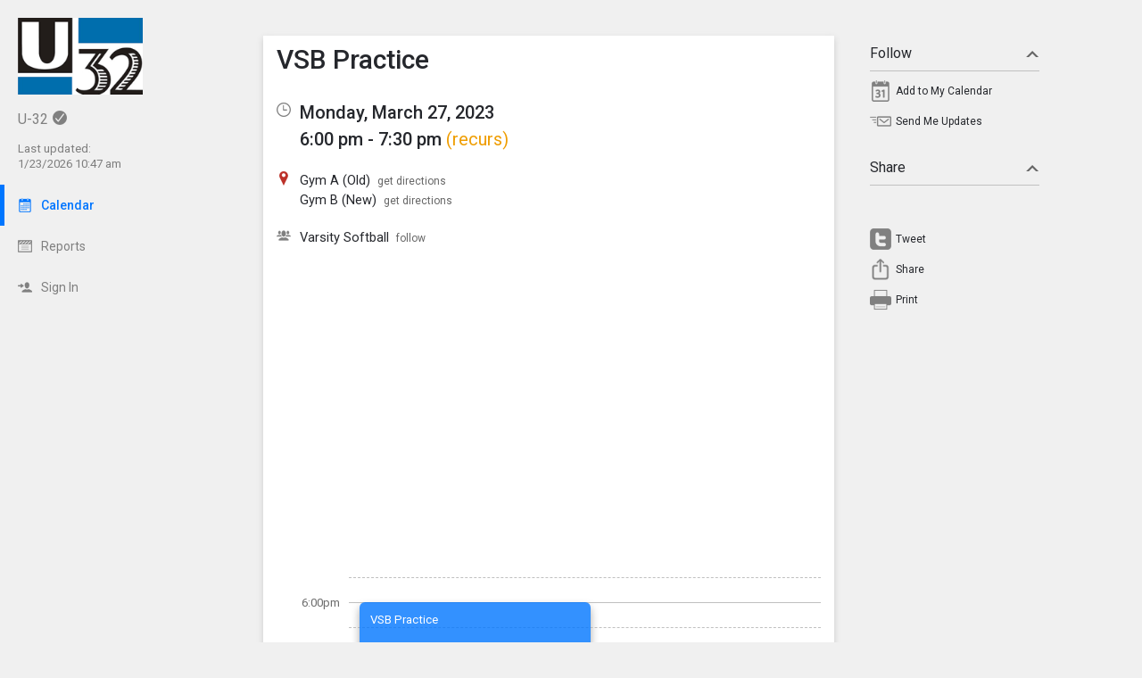

--- FILE ---
content_type: text/html; charset=UTF-8
request_url: https://u32.tandem.co/index.php?type=view&action=event&id=99384
body_size: 7655
content:
<!DOCTYPE html>
<html prefix="og: http://ogp.me/ns# fb: http://ogp.me/ns/fb# tandemcalendar: http://ogp.me/ns/fb/tandemcalendar#" lang="en">
<head>
  <meta charset="utf-8">
    <link rel="canonical" href="https://u32.tandem.co/" />
<script type="text/javascript">
var appInsights=window.appInsights||function(config){ function i(config){t[config]=function(){var i=arguments;t.queue.push(function(){t[config].apply(t,i)})}}var t={config:config},u=document,e=window,o="script",s="AuthenticatedUserContext",h="start",c="stop",l="Track",a=l+"Event",v=l+"Page",y=u.createElement(o),r,f;y.src=config.url||"https://az416426.vo.msecnd.net/scripts/a/ai.0.js";u.getElementsByTagName(o)[0].parentNode.appendChild(y);try{t.cookie=u.cookie}catch(p){}for(t.queue=[],t.version="1.0",r=["Event","Exception","Metric","PageView","Trace","Dependency"];r.length;)i("track"+r.pop());return i("set"+s),i("clear"+s),i(h+a),i(c+a),i(h+v),i(c+v),i("flush"),config.disableExceptionTracking||(r="onerror",i("_"+r),f=e[r],e[r]=function(config,i,u,e,o){var s=f&&f(config,i,u,e,o);return s!==!0&&t["_"+r](config,i,u,e,o),s}),t }({ instrumentationKey:"ececc94a-6e25-41e1-886e-8bdc90045a74", accountId: "723" });
window.appInsights = appInsights;

        appInsights.queue.push(function () {
                appInsights.context.addTelemetryInitializer(function (envelope) {
                        var telemetryItem = envelope.data.baseData;
                        if (envelope.name === Microsoft.ApplicationInsights.Telemetry.Exception.envelopeType) {
                                var new_exceptions = [];
                                for (i in telemetryItem.exceptions) {
                                        if(telemetryItem.exceptions[i].message != 'null is not an object (evaluating \'elt.parentNode\')'
                                                && telemetryItem.exceptions[i].message != 'TypeError: null is not an object (evaluating \'elt.parentNode\')') {
                                                new_exceptions.push(telemetryItem.exceptions[i]);
                                        }
                                }

                                if(new_exceptions.length > 0) {
                                        telemetryItem.exceptions = new_exceptions;
                                } else {
                                        return false;
                                }
                        }
                });
        });
var properties = {}
properties["type"] = "view";
properties["action"] = "event";
properties["Screen Resolution"] = screen.width + "x" + screen.height;
appInsights.trackPageView("view - event", null, properties);
</script>
  <link rel="preconnect" href="https://fonts.googleapis.com">
  <link rel="preconnect" href="https://fonts.gstatic.com" crossorigin>
  <link rel="stylesheet" type="text/css" href="https://fonts.googleapis.com/css2?family=Roboto:wght@400;500&display=swap"/>
  <title>VSB Practice</title>
  <link rel="alternate" media="only screen and (max-width: 640px)" href="https://u32.tandem.co/mobile/calendar/details/99384/"/>  <meta name="robots" content="noindex" />
<link href="https://u32.tandem.co/2.1.11/11237/css/css_30_default.php?&amp;v=322&amp;css_files=css_new_common_details.php%3Acss_30_events_details.php%3Acss_events_common.php%3Acss_new_common_navigation.php&amp;browser_name=Chrome&amp;colors_directory=&amp;special_event_color=%23F71010&amp;ui=card&amp;title_font=&amp;gray_bg=1" rel="stylesheet" type="text/css" />
<meta name="viewport" content="width=device-width, initial-scale=1" />
<!-- Le HTML5 shim, for IE6-8 support of HTML5 elements -->
<!--[if lt IE 9]>
<script src="http://html5shim.googlecode.com/svn/trunk/html5.js" crossorigin="anonymous"></script>
<![endif]-->

<script type="text/javascript">
var code_loc = '2.1.11/11237/';
var index_path = '/';
var code_revision = '2652';
var is_admin = '0';
var is_private = '0';
var host_id_link = '';
var ajax_prefix = 'index.php?' + host_id_link;
var date_format_code = '';
var time_format_code = '';
var body_style = null;
var container_style = null;
var print_active = false;
var beforePrint = function()
{
        if(!print_active)
        {
                container_style = $('#container').attr('style');
                body_style = $('#body').attr('style');

                if(container_style == null) container_style = '';
                if(body_style == null) body_style = '';

                $('#container').css('width', '100%').css('max-width', '100%').css('min-width', '100%');
                $('#body').css('width', '100%').css('max-width', '100%').css('min-width', '100%');
                print_active = true;
        };
};
var afterPrint = function()
{
        if(print_active)
        {
                $('#container').attr('style', container_style);
                $('#body').attr('style', body_style);
                print_active = false;
        };
};
if(window.matchMedia)
{
        var mediaQueryList = window.matchMedia('print');
        if(mediaQueryList)
        {
                mediaQueryList.addListener( function(mql)
                {
                        if(mql.matches)
                        {
                                beforePrint();
                        }
                        else
                        {
                                afterPrint();
                        }
                });
        }
}
window.onbeforeprint = beforePrint;
window.onafterprint = afterPrint;
</script>
<script type="text/javascript" src="https://ajax.googleapis.com/ajax/libs/jquery/1.12.4/jquery.min.js" crossorigin="anonymous"></script>
<script>if (!window.jQuery) { document.write('<script src="2.1.11/11237/jscript/jquery-1.12.4.min.js" crossorigin="anonymous"><\/script>'); }</script>
<script type="text/javascript" src="2.1.11/11237/jscript/event/new_ui_details.js?v=17"></script>
<script type="text/javascript" src="2.1.11/11237/jscript/export/add_to_calendar.js?v=10"></script>
<script type="text/javascript" src="2.1.11/11237/jscript/event/event_alarms.js"></script>
<meta property="fb:app_id"      content="152832328098768" />
<meta property="og:type"        content="tandemcalendar:event" />
<meta property="og:url"         content="https://u32.tandem.co/index.php?type=view&amp;action=event&amp;id=99384" />
<meta property="og:title"       content="VSB Practice" />
<meta property="og:image"       content="https://www.tandem.co/img/tandem-logo2-dark-gray.png" />

<script type="text/javascript" src="2.1.11/11237/jscript/common/navigation.js?v=69"></script>
<link rel="shortcut icon" href="2.1.11/11237/favicon2.ico" />
</head>

<body>

<div id="more_section_menu" class="drop_menu" style="display: none;" role="menu" aria-label="More Main Sections"></div><div id="top_bar" class="top_bar" role="banner"><div id="top_bar_center" class="top_bar_center top_bar_center_flex"><div id="top_bar_account" class="top_bar_account" itemscope itemtype="http://schema.org/EducationalOrganization"><div id="top_bar_account_logo" class="top_bar_account_logo"><img src="https://u32.tandem.co/logos/723-70.jpg" style="border: 0px;" alt="U-32 Logo" itemprop="logo" /></div><div id="top_bar_account_name" class="top_bar_account_name"><span itemprop="name">U-32</span><img src="2.1.11/11237/images/new_ui/done_circle_16px_gray.png" alt="Verified Account" width="16" height="16" data-tip-title="Verified Account" data-tip-body="This calendar is being updated by a verified admin." srcset="2.1.11/11237/images/new_ui/done_circle_16px_gray.png 1x, 2.1.11/11237/images/new_ui/done_circle_32px_gray.png 2x" class="branding_verify_icon" /></div><div id="top_bar_account_abbrev" class="top_bar_account_abbrev">U-32</div><div id="top_bar_account_verified" class="top_bar_account_verified"><div class="branding_verify_and_last_updated"><div class="branding_last_updated">Last updated:<br />1/23/2026 10:47 am</div></div></div><meta itemprop="url" content="http://www.u32.org" /></div><div id="top_bar_left" class="top_bar_left" role="navigation" aria-label="Main Sections"><a id="top_bar_link_calendar" class="top_bar_link_active top_bar_link_active_first" href="index.php?type=view&amp;action=month" data-count="0"><img src="2.1.11/11237/images/new_ui/calendar2_f0_mask_16px.png" alt="" width="16" height="16" srcset="2.1.11/11237/images/new_ui/calendar2_f0_mask_16px.png 1x, 2.1.11/11237/images/new_ui/calendar2_f0_mask_32px.png 2x" class="icon masked" /><span class="link_text">Calendar</span></a><a id="top_bar_link_reports" class="top_bar_link" href="index.php?type=reports&amp;action=list" data-count="0"><img src="2.1.11/11237/images/new_ui/report_16px_gray.png" alt="" width="16" height="16" srcset="2.1.11/11237/images/new_ui/report_16px_gray.png 1x, 2.1.11/11237/images/new_ui/report_32px_gray.png 2x" class="icon" /><span class="link_text">Reports</span></a><a id="top_bar_link_login" class="top_bar_link" href="https://u32.tandem.co/index.php?type=login&amp;action=form" data-count="0"><img src="2.1.11/11237/images/new_ui/sign_in_16px_gray.png" alt="" width="16" height="16" srcset="2.1.11/11237/images/new_ui/sign_in_16px_gray.png 1x, 2.1.11/11237/images/new_ui/sign_in_32px_gray.png 2x" class="icon" /><span class="link_text">Sign In</span></a><div id="more_section_link_container" class="drop_menu_toggler_container" onclick="show_hide_drop_menu('more_section_link_container','more_section_menu','left', 0, 0, false, 'more_section_link_container', 'top');" style="display: none;" aria-haspopup="true" aria-controls="more_section_menu"><a id="more_section_link" class="top_bar_header" href="javascript:void(0);" data-count="0"><img src="2.1.11/11237/images/new_ui/ellipsis_16px_gray.png" alt="" width="16" height="16" srcset="2.1.11/11237/images/new_ui/ellipsis_16px_gray.png 1x, 2.1.11/11237/images/new_ui/ellipsis_32px_gray.png 2x" class="icon" style="vertical-align: top;" /><span class="link_text">More</span><span class="drop_menu_toggler drop_menu_toggler_show_login"><i class="drop_menu_toggler_chevron drop_menu_toggler_chevron_down"></i></span></a></div></div><div id="top_bar_right" class="top_bar_right" role="navigation" aria-label="Additional Sections"><a id="top_bar_link_hide_nav" class="top_bar_link" href="javascript:hide_nav();" data-count="0" style="display: none;"><img src="2.1.11/11237/images/new_ui/stop_16px_gray.png" alt="" width="16" height="16" srcset="2.1.11/11237/images/new_ui/stop_16px_gray.png 1x, 2.1.11/11237/images/new_ui/stop_32px_gray.png 2x" class="icon" /><span class="link_text">Hide</span></a><a id="top_bar_link_collapse" class="top_bar_link top_bar_link_last" href="javascript:toggle_nav();" data-count="0" style="display: none;"><img src="2.1.11/11237/images/new_ui/left_16px_gray.png" alt="" width="16" height="16" srcset="2.1.11/11237/images/new_ui/left_16px_gray.png 1x, 2.1.11/11237/images/new_ui/left_32px_gray.png 2x" class="icon" /><span class="link_text">Collapse</span></a></div></div></div><div><input type="hidden" id="code_loc" name="code_loc" value="2.1.11/11237/" /></div>
  <script type="text/javascript" src="2.1.11/11237/jscript/tooltip/tooltip_roboto.js?v=19"></script>


<div id="container" class="container container_full_nav container_view container_view_event">

<div id="body" class="body body_view body_view_event" style="max-width: 967px;">

<div id="send_email_friend" style="display: none;" role="dialog" aria-labelledby="share_event_title">
 <div style="float: right;"><a style="text-decoration: none;" href="javascript:hide_mailer();">close</a></div><div class="share_event_title"><h3>Share Event</h3></div><div id="share_event_url_label" class="share_event_url_label">Event URL</div><div id="share_event_url" class="share_event_url" aria-labelledby="share_event_url_label">https://u32.tandem.co/index.php?type=view&action=event&id=99384</div><div class="common_button_container common_button_container_bottom">
<div class="common_button_outer common_button_outer_inactive"><div class="common_button common_button_inactive"><a class="common_button common_button_inactive" href="javascript:copyToClipboard('#share_event_url', 'Event URL');" role="button"><span class="common_button common_button_inactive">Copy URL</span></a></div></div></div>
<div class="common_button_container common_button_container_bottom">
<div class="common_button_outer common_button_outer_active"><div class="common_button common_button_active"><a class="common_button common_button_active" href="mailto:?subject=VSB%20Practice%20on%20Monday%2C%20March%2027%2C%202023&body=https%3A%2F%2Fu32.tandem.co%2Findex.php%3Ftype%3Dview%26action%3Devent%26id%3D99384" role="button"><span class="common_button common_button_active">Send Email</span></a></div></div></div>
</div>
<div class="new_event_details_container" role="main">
 <table style="width: 100%;">
  <tr>
   <td class="new_event_details_shadow_box" style="width: 80%; text-align: left; vertical-align: top;" itemscope itemtype="http://schema.org/Event">
 <div class="new_event_details_title"><a id="common_show_nav_link" class="show_nav_link" href="javascript:show_nav();" data-tip-title="#common_show_nav_link_tooltip_title" data-tip-body-id="common_show_nav_link_tooltip_body" aria-describedby="common_show_nav_link_tooltip_body" style="display: none;"><img src="2.1.11/11237/images/new_ui/hamburger_24px_gray.png" alt="Show Nav" width="24" height="24" srcset="2.1.11/11237/images/new_ui/hamburger_24px_gray.png 1x, 2.1.11/11237/images/new_ui/hamburger_48px_gray.png 2x" /></a><span id="common_show_nav_link_tooltip_title" class="sr-only">Show Menu</span>
<span id="common_show_nav_link_tooltip_body" class="sr-only">Click this to show the menu.</span>
<h2><span itemprop="name">VSB Practice</span></h2></div>

 <div class="new_event_details_dates_times">
 <table>
 <tr>
  <td class="new_events_details_header"><img src="2.1.11/11237/images/new_ui/available_time_16px_gray.png" alt="Date &amp; Time" width="16" height="16" aria-hidden="true" srcset="2.1.11/11237/images/new_ui/available_time_16px_gray.png 1x, 2.1.11/11237/images/new_ui/available_time_32px_gray.png 2x" /></td>
  <td class="new_events_details_body"><div id="event_date_time_data" class="new_events_details_body_data" aria-label="Date &amp; Time"><div id="new_event_details_main_dates_times"><a href="index.php?type=view&amp;action=day&amp;cur_month=3&amp;cur_day=27&amp;cur_year=2023">Monday, March 27, 2023</a><br />6:00 pm - 7:30 pm
<a id="recurrence_details_link" href="javascript:show_hide_optional_section('recurrence_details');" data-tip-title="This Event Recurs" data-tip-body="To view the type of recurrence this event has, click on the section below called \'Recurrence Details\'." aria-controls="recurrence_details">(recurs)</a></div><meta itemprop="startDate" content="2023-03-27T18:00" /><meta itemprop="endDate" content="2023-03-27T19:30" /><meta itemprop="url" content="https://u32.tandem.co/index.php?type=view&action=event&id=99384" /><meta itemprop="eventStatus" content="http://schema.org/EventScheduled" /></div></td>
 </tr>

 </table>
 </div>
 <div id="new_event_details_main" class="new_event_details_main">
 <table class="new_event_details_main">
 <tr>
  <td class="new_events_details_header"><img src="2.1.11/11237/images/new_ui/place_color_16px.png" alt="Locations" width="16" height="16" aria-hidden="true" srcset="2.1.11/11237/images/new_ui/place_color_16px.png 1x, 2.1.11/11237/images/new_ui/place_color_32px.png 2x" /></td>
  <td class="new_events_details_body"><div id="event_locations_data" class="new_events_details_body_data" aria-label="Locations"><div><span itemprop="location" itemscope itemtype="http://schema.org/Place"><a id="facility_local:238" href="index.php?type=local_facilities&amp;action=details&amp;id=238"><span itemprop="name">Gym A (Old)</span></a>&nbsp;&nbsp;<a target="_blank" class="new_event_details_optional_link print_hide" href="https://www.google.com/maps/dir/Current+Location/930%20Gallison%20Hill%20Rd+Montpelier+VT+05602"  data-tip-title="Get Directions from Google Maps" data-tip-body="Click this link to get directions to this location using Google Maps">get directions</a><meta itemprop="address" content="930 Gallison Hill Rd Montpelier, VT 05602" /></span>
</div>
<div><span itemprop="location" itemscope itemtype="http://schema.org/Place"><a id="facility_local:239" href="index.php?type=local_facilities&amp;action=details&amp;id=239"><span itemprop="name">Gym B (New)</span></a>&nbsp;&nbsp;<a target="_blank" class="new_event_details_optional_link print_hide" href="https://www.google.com/maps/dir/Current+Location/930%20Gallison%20Hill%20Rd+Montpelier+VT+05602"  data-tip-title="Get Directions from Google Maps" data-tip-body="Click this link to get directions to this location using Google Maps">get directions</a><meta itemprop="address" content="930 Gallison Hill Rd Montpelier, VT 05602" /></span>
</div></div></td>
 </tr>

 <tr>
  <td class="new_events_details_header"><img src="2.1.11/11237/images/new_ui/group_16px_gray.png" alt="Participant" width="16" height="16" aria-hidden="true" srcset="2.1.11/11237/images/new_ui/group_16px_gray.png 1x, 2.1.11/11237/images/new_ui/group_32px_gray.png 2x" /></td>
  <td class="new_events_details_body"><div id="event_participants_data" class="new_events_details_body_data" aria-label="Participant"><div><a href="index.php?type=groups&amp;action=details&amp;id=105">Varsity Softball</a>&nbsp;&nbsp;<a class="new_event_details_optional_link print_hide" href="index.php?type=groups&amp;action=track&amp;id=105&amp;event_id=99384" data-tip-title="Follow this Group" data-tip-body="Click here to get email and/or text message updates on all of the events this group is involved in.  Those events will also be highlighted on your calendar month view.">follow</a>
</div></div></td>
 </tr>

</table><div id="google_map" aria-label="Google Map" style="background-image: url('https://maps.googleapis.com/maps/api/staticmap?center=930%20Gallison%20Hill%20Rd%20Montpelier%2C%20VT%2005602&zoom=15&size=640x320&maptype=roadmap&markers=color:red%7Clabel:%7C930%20Gallison%20Hill%20Rd%20Montpelier%2C%20VT%2005602&key=AIzaSyDMTYQVJVhwgvl8K3_pdyCsMgVI5pvNjxs');"><a class="hide_map" href="javascript:$('#google_map').hide();">&times;</a></div><div id="event_bubble" aria-hidden="true"><div class="event_bubbles medium"><div class="times_and_lines"><div class="times_and_lines_row"><div class="times"><div class="time empty">&nbsp;</div><div class="time">6:00pm</div><div class="time">6:30pm</div><div class="time">7:00pm</div><div class="time">7:30pm</div></div><div class="lines"><div class="line end">&nbsp;</div><div class="line start">&nbsp;</div><div class="line end">&nbsp;</div><div class="line start">&nbsp;</div><div class="line end">&nbsp;</div><div class="line start">&nbsp;</div><div class="line end">&nbsp;</div><div class="line start">&nbsp;</div></div></div></div><div class="event_bubble"><div class="event normal" style="left: 0%;width: 50%;top: 28px;height: 169px;"><div class="main" style="height: 145px; padding-top: 12px; padding-bottom: 12px;top: 0;"><div id="event_bubble_name" class="name">VSB Practice</div></div></div></div></div></div>
<table class="new_event_details_main">
 </table>

 </div>

 <div id="tag_details" class="new_event_details_optional_section details_section_closed">

  <div id="tag_details_title" class="new_event_details_optional_section_title">
<a class="new_event_details_optional_section_title_text" href="javascript:show_hide_optional_section('tag_details', true);" aria-controls="tag_details_data" aria-expanded="false"><img src="2.1.11/11237/images/new_ui/tag_16px_gray.png" alt="" width="16" height="16" srcset="2.1.11/11237/images/new_ui/tag_16px_gray.png 1x, 2.1.11/11237/images/new_ui/tag_32px_gray.png 2x" style="margin-top: 1px; padding-right: 10px; vertical-align: top;" />Tags<i class="details_section_chevron details_section_chevron_down"></i></a></div>

  <div id="tag_details_data" class="new_event_details_optional_section_data" style="display: none;"> <table class="new_event_details_minor">
 <tr>
  <td class="new_events_minor_details_body"><div class="new_events_minor_details_body_title" id="event_schools_title">School</div><div class="new_events_minor_details_body_data" id="event_schools_data" aria-labelledby="event_schools_title"><div><a href="index.php?type=schools&amp;action=details&amp;id=1">U-32</a>
</div></div></td>
 </tr>

 <tr>
  <td class="new_events_minor_details_body"><div class="new_events_minor_details_body_title" id="event_departments_title">Department</div><div class="new_events_minor_details_body_data" id="event_departments_data" aria-labelledby="event_departments_title">   <a href="index.php?type=departments&amp;action=details&amp;id=17">Athletics &amp; Recreation</a>
</div></td>
 </tr>

 <tr>
  <td class="new_events_minor_details_body"><div class="new_events_minor_details_body_title" id="event_activities_title">Activity</div><div class="new_events_minor_details_body_data" id="event_activities_data" aria-labelledby="event_activities_title">   <a href="index.php?type=activity&amp;action=details&amp;id=32">High School Sports
</a>
</div></td>
 </tr>

 <tr>
  <td class="new_events_minor_details_body"><div class="new_events_minor_details_body_title" id="event_event_types_title">Event Type</div><div class="new_events_minor_details_body_data" id="event_event_types_data" aria-labelledby="event_event_types_title">   Practice</div></td>
 </tr>

 </table>

</div>

 </div>

 <div id="raw_details" class="new_event_details_optional_section details_section_closed">

  <div id="raw_details_title" class="new_event_details_optional_section_title">
<a class="new_event_details_optional_section_title_text" href="javascript:show_hide_optional_section('raw_details', true);" aria-controls="raw_details_data" aria-expanded="false"><img src="2.1.11/11237/images/new_ui/list_16px_gray.png" alt="" width="16" height="16" srcset="2.1.11/11237/images/new_ui/list_16px_gray.png 1x, 2.1.11/11237/images/new_ui/list_32px_gray.png 2x" style="margin-top: 1px; padding-right: 10px; vertical-align: top;" />Misc Info<i class="details_section_chevron details_section_chevron_down"></i></a></div>

  <div id="raw_details_data" class="new_event_details_optional_section_data" style="display: none;"> <table class="new_event_details_minor">
 <tr>
  <td class="new_events_minor_details_body"><div class="new_events_minor_details_body_title" id="event_last_modified_title">Last Modified</div><div class="new_events_minor_details_body_data" id="event_last_modified_data" aria-labelledby="event_last_modified_title">Wed, Mar 15, 2023 @ 5:41 pm</div></td>
 </tr>

 <tr>
  <td class="new_events_minor_details_body"><div class="new_events_minor_details_body_title" id="event_id_title">Event ID</div><div class="new_events_minor_details_body_data" id="event_id_data" aria-labelledby="event_id_title">99384</div></td>
 </tr>

 </table>

</div>

 </div>

 <div id="recurrence_details" class="new_event_details_optional_section details_section_closed">

  <div id="recurrence_details_title" class="new_event_details_optional_section_title">
<a class="new_event_details_optional_section_title_text" href="javascript:show_hide_optional_section('recurrence_details', true);" aria-controls="recurrence_details_data" aria-expanded="false"><img src="2.1.11/11237/images/new_ui/change_circle_16px_gray.png" alt="" width="16" height="16" srcset="2.1.11/11237/images/new_ui/change_circle_16px_gray.png 1x, 2.1.11/11237/images/new_ui/change_circle_32px_gray.png 2x" style="margin-top: 1px; padding-right: 10px; vertical-align: top;" />Recurrence Details<i class="details_section_chevron details_section_chevron_down"></i></a></div>

  <div id="recurrence_details_data" class="new_event_details_optional_section_data" style="display: none;"> <table class="new_event_details_minor">
 <tr>
  <td class="new_events_minor_details_body"><div class="new_events_minor_details_body_title" id="event_recurrece_type_title">Type</div><div class="new_events_minor_details_body_data" id="event_recurrece_type_data" aria-labelledby="event_recurrece_type_title">Weekly</div></td>
 </tr>

 <tr>
  <td class="new_events_minor_details_body"><div class="new_events_minor_details_body_title" id="event_recurrence_interval_title">Interval</div><div class="new_events_minor_details_body_data" id="event_recurrence_interval_data" aria-labelledby="event_recurrence_interval_title">Every Week</div></td>
 </tr>

 <tr>
  <td class="new_events_minor_details_body"><div class="new_events_minor_details_body_data" id="event_recurrence_data_data">On Monday, Tuesday, Wednesday,  and Thursday</div></td>
 </tr>

 <tr>
  <td class="new_events_minor_details_body"><div class="new_events_minor_details_body_title" id="event_recurrence_date_limit_title">Until</div><div class="new_events_minor_details_body_data" id="event_recurrence_date_limit_data" aria-labelledby="event_recurrence_date_limit_title">Thursday, March 30, 2023</div></td>
 </tr>

 <tr>
  <td class="new_events_minor_details_body"><div class="new_events_minor_details_body_data" id="event_recurrence_link_data"><a class="new_event_details_optional_link" href="index.php?type=event&amp;action=list_recurrence&amp;recurrence_id=5279&amp;page=1&amp;ref_id=99384" data-tip-title="View Event Recurrences" data-tip-body="Clicking on this link opens a view that will list all recurrences of this Event.">View event list</a></div></td>
 </tr>

 <tr>
  <td class="new_events_minor_details_body"><div class="new_events_minor_details_body_data" id="event_recurrence_ical_link_data"><a class="new_event_details_optional_link" href="index.php?type=export&amp;action=ical&amp;export_type=recurrence&amp;id=5279">Add recurrence to my calendar</a></div></td>
 </tr>

 </table>

</div>

 </div>

<!-- End of new_event_details_container -->
 <div id="fb_comments_details" class="new_event_details_optional_section details_section_closed">

  <div id="fb_comments_details_title" class="new_event_details_optional_section_title">
<a class="new_event_details_optional_section_title_text" href="javascript:show_hide_optional_section('fb_comments_details', true);" aria-controls="fb_comments_details_data" aria-expanded="false"><img src="2.1.11/11237/images/new_ui/notification_16px_gray.png" alt="Comments" width="16" height="16" srcset="2.1.11/11237/images/new_ui/notification_16px_gray.png 1x, 2.1.11/11237/images/new_ui/notification_32px_gray.png 2x" style="margin-top: 1px; padding-right: 10px; vertical-align: top;" />Comments (<span class="fb-comments-count" data-href="https://u32.tandem.co/index.php?type=view&action=event&id=99384"></span>)<i class="details_section_chevron details_section_chevron_down"></i></a></div>

  <div id="fb_comments_details_data" class="new_event_details_optional_section_data" style="display: none;">   <div class="fb-comments" data-href="https://u32.tandem.co/index.php?type=view&action=event&id=99384" data-width="960" data-numposts="3"></div>
</div>

 </div>

   <td id="new_event_details_all_actions" style="width: 20%; text-align: right; vertical-align: top;">
<div class="new_event_details_all_actions"> <div class="new_event_details_actions_container"> <div id="follow_actions_title" class="new_event_details_actions_title"><a href="javascript:show_hide_action_section('follow_actions');" aria-controls="follow_actions_data" aria-expanded="true">Follow<i class="details_actions_chevron details_actions_chevron_up"></i></a></div> <div id="follow_actions_data" class="new_event_details_actions" role="menu">
<div class="event_action" role="menuitem"><a   class="event_action_icon" href="index.php?type=export&amp;action=ical&amp;id=99384" aria-hidden="true" data-tip-title="Add to My Calendar" data-tip-body="Click here to add this event to your personal calendar.  When prompted by your browser, click |strong|Open|/strong|."><img src="2.1.11/11237/images/new_ui/calendar_24px_gray.png" alt="Add to my calendar" width="24" height="24" srcset="2.1.11/11237/images/new_ui/calendar_24px_gray.png 1x, 2.1.11/11237/images/new_ui/calendar_48px_gray.png 2x" /></a><a   class="event_action" href="index.php?type=export&amp;action=ical&amp;id=99384" data-tip-title="Add to My Calendar" data-tip-body="Click here to add this event to your personal calendar.  When prompted by your browser, click |strong|Open|/strong|.">Add to My Calendar</a></div><div class="event_action" role="menuitem"><a   class="event_action_icon" href="index.php?type=track&amp;action=add&amp;sub_action=email&amp;id=99384&amp;ref_type=view&amp;ref_action=event" aria-hidden="true" data-tip-title="Send Me Updates" data-tip-body="Click here to be notified by email and/or text message when this event changes."><img src="2.1.11/11237/images/new_ui/send_mail_24px_gray.png" alt="Send Me Updates" width="24" height="24" srcset="2.1.11/11237/images/new_ui/send_mail_24px_gray.png 1x, 2.1.11/11237/images/new_ui/send_mail_48px_gray.png 2x" /></a><a   class="event_action" href="index.php?type=track&amp;action=add&amp;sub_action=email&amp;id=99384&amp;ref_type=view&amp;ref_action=event" data-tip-title="Send Me Updates" data-tip-body="Click here to be notified by email and/or text message when this event changes.">Send Me Updates</a></div> </div> </div>

 <div class="new_event_details_actions_container"> <div id="share_actions_title" class="new_event_details_actions_title"><a href="javascript:show_hide_action_section('share_actions');" aria-controls="share_actions_data" aria-expanded="true">Share<i class="details_actions_chevron details_actions_chevron_up"></i></a></div> <div id="share_actions_data" class="new_event_details_actions" role="menu">
<div style="padding: 5px 0px 10px;" class="event_action">
<iframe src="https://www.facebook.com/plugins/like.php?href=https%3A%2F%2Fu32.tandem.co%2Findex.php%3Ftype%3Dview%26action%3Devent%26id%3D99384 &width=140&layout=button_count&action=like&size=small&show_faces=false&share=true&height=20&appId=152832328098768" width="120" height="20" style="border:none;overflow:hidden" scrolling="no" frameborder="0" allowTransparency="true"></iframe>
</div>
<div class="event_action">
<style type="text/css" media="screen">

                                                              #custom-tweet-button a
                                                              {
                                                                display: block;
                                                                padding: 0px 0px 0px 29px;
                                                                height: 24px;
                                                                background: url('2.1.11/11237/images/new_ui/twitter_24px_gray.png') left center no-repeat;
                                                              }

                                                              @media (-webkit-min-device-pixel-ratio: 2), (min-resolution: 192dpi)
                                                              {
                                                                      #custom-tweet-button a
                                                                      {
                                                                              background-image: url('2.1.11/11237/images/new_ui/twitter_48px_gray.png');
                                                                              background-size: 24px 24px;
                                                                              background-repeat: no-repeat;
                                                                      }
                                                              }

                                                            </style>
<div id="custom-tweet-button"><a class="event_action" rel="nofollow" href="javascript:tweet_it('99384');"><div style="">Tweet</div></a></div>
</div>
<div class="event_action" role="menuitem"><a   class="event_action_icon" href="javascript:native_os_share('VSB Practice', 'View the event VSB Practice', 'https://u32.tandem.co/index.php?type=view&action=event&id=99384', function() { show_mailer() });" aria-hidden="true" data-tip-title="Share this Event" data-tip-body="Click this link to share this event to someone you know."><img src="2.1.11/11237/images/new_ui/share_ios_24px_gray.png" alt="Share" width="24" height="24" srcset="2.1.11/11237/images/new_ui/share_ios_24px_gray.png 1x, 2.1.11/11237/images/new_ui/share_ios_48px_gray.png 2x" /></a><a   class="event_action" href="javascript:native_os_share('VSB Practice', 'View the event VSB Practice', 'https://u32.tandem.co/index.php?type=view&action=event&id=99384', function() { show_mailer() });" aria-controls="send_email_friend" id="send_email_friend_action_title" data-tip-title="Share this Event" data-tip-body="Click this link to share this event to someone you know.">Share</a></div><div class="event_action" role="menuitem"><a   class="event_action_icon" href="javascript:print();" aria-hidden="true" data-tip-title="View Printable Version of Page" data-tip-body="Click this link to open a new browser page with a simplified version of the Event details view that can be used for printing."><img src="2.1.11/11237/images/new_ui/print_24px_gray.png" alt="Print" width="24" height="24" srcset="2.1.11/11237/images/new_ui/print_24px_gray.png 1x, 2.1.11/11237/images/new_ui/print_48px_gray.png 2x" /></a><a   class="event_action" href="javascript:print();" data-tip-title="View Printable Version of Page" data-tip-body="Click this link to open a new browser page with a simplified version of the Event details view that can be used for printing.">Print</a></div> </div> </div>

</div>   </td>
  </tr>
 </table>
</div>
<input type="hidden" id="enable_schools" name="enable_schools" value="1" />
<input type="hidden" id="enable_new_ui" name="enable_new_ui" value="1" />
<input type="hidden" id="ui" name="ui" value="card" />
<input type="hidden" id="config_ui" name="config_ui" value="" />
</div>

<div id="footer" class="footer">
 <div class="footer_center" style="max-width: 967px;">
<div class="footer_scheduled_with_tandem">Powered by <img src="2.1.11/11237/images/tandem_icon2_16px.png" srcset="2.1.11/11237/images/tandem_icon2_16px.png 1x, 2.1.11/11237/images/tandem_icon2_32px.png 2x" width="16" height="16" style="vertical-align: top;" alt="Powered by Tandem" /> <a href="https://www.tandem.co/">Tandem</a></div>
</div>
</div>

</div>

<div id="fb-root"></div>
<script type="text/javascript">
(function(d, s, id) {
  var js, fjs = d.getElementsByTagName(s)[0];
  if (d.getElementById(id)) return;
  js = d.createElement(s); js.id = id;
  js.src = "//connect.facebook.net/en_US/sdk.js#xfbml=1&version=v2.9&appId=152832328098768";
  js.crossOrigin = "anonymous";
  fjs.parentNode.insertBefore(js, fjs);
}(document, 'script', 'facebook-jssdk'));</script>
</body>
</html>